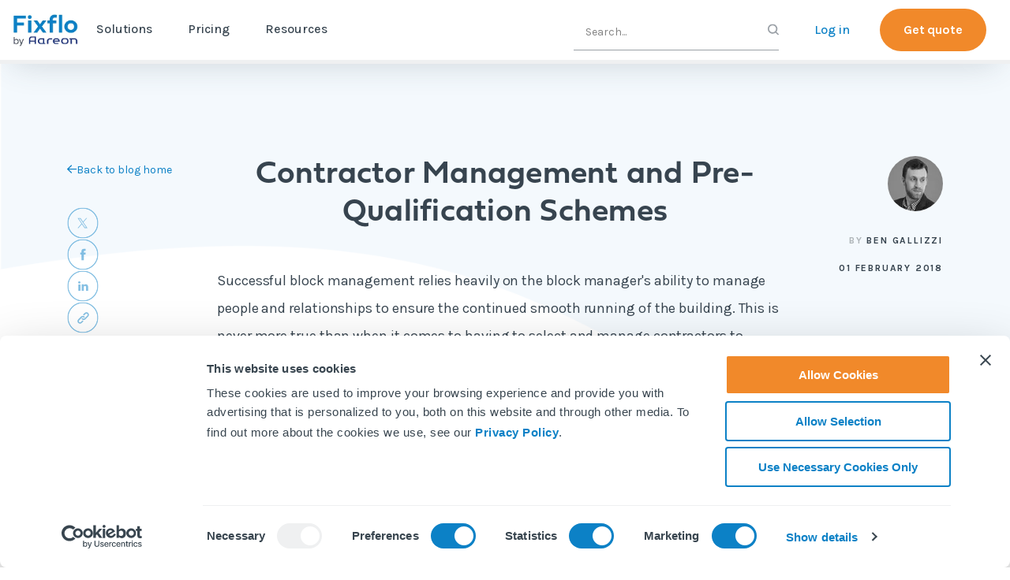

--- FILE ---
content_type: text/css
request_url: https://www.fixflo.com/hubfs/hub_generated/template_assets/1/127974651946/1768490550995/template_theme-overrides.min.css
body_size: 1408
content:
.content-wrapper{max-width:1120px}.content-wrapper--vertical-spacing,.dnd-section{padding:60px 15px}@media (max-width:477px){.content-wrapper--vertical-spacing,.dnd-section{padding:50px 15px}}.dnd-section>.row-fluid{max-width:1120px}body,html{background:#fff}main,main li,main p{color:#37444f;font-family:Karla,sans-serif;font-size:16px;font-style:normal;font-weight:400;letter-spacing:-.08px;text-decoration:none}main a{font-size:14px;letter-spacing:-.08px}main a,main a:focus,main a:hover{color:#0c81c6;outline:none}main a,main a:active,main a:focus,main a:hover{font-family:Karla,sans-serif;font-style:normal;font-weight:400;text-decoration:none}main a:active{color:rgba(12,129,198,0)}main blockquote{border-left-color:#0c81c6;color:#37444f;font-family:Karla,sans-serif;font-size:14px;font-style:normal;font-weight:400;text-decoration:none}footer .hd-footer section.hd-footer-section .link-heading h6{color:#37444f;font-family:Karla,sans-serif;font-size:16px;font-weight:700}footer .hd-footer section.hd-footer-section .ftr-quicklinks a{color:#0c81c6;font-family:Karla,sans-serif;font-size:16px}main h1{color:#37444f;font-family:fieldwork,Arial,"sans-serif";font-size:34px;font-weight:Geo DemiBold;font-weight:600;text-decoration:none;text-transform:none}main h2,main h3{color:#37444f;font-family:fieldwork,Arial,"sans-serif";font-size:22px;font-weight:600;text-decoration:none;text-transform:none}main h4{font-size:20px}main h4,main h5{color:#37444f;font-family:Karla,sans-serif;font-style:normal;font-weight:400;font-weight:700;text-decoration:none;text-transform:none}main h5{font-size:18px}main h6{color:#37444f;font-family:Karla,sans-serif;font-size:16px;font-style:normal;font-weight:400;font-weight:700;text-decoration:none;text-transform:none}main .hs_cos_wrapper_type_rich_text ul,main ul{padding-left:16px}main .hs_cos_wrapper_type_rich_text ul{list-style:none}main .hs_cos_wrapper_type_rich_text ul li:before{color:#0c81c6;content:"\2022";display:inline-block;font-size:16px;margin-left:-1em;width:1em}@media (min-width:767px){main,main a,main blockquote,main li,main p{font-size:16px}main h1{font-size:40px;font-weight:Geo DemiBold;font-weight:600}main h2{font-size:28px;font-weight:600}main h3{font-size:22px;font-weight:600}main h4{font-size:20px;font-weight:700}main h5{font-size:18px;font-weight:700}main h6{font-size:16px;font-weight:700}main .hs_cos_wrapper_type_rich_text ul li:before{font-size:15px}}@media (min-width:990px){main,main a,main blockquote,main li,main p{font-size:16px}main h1{font-size:40px;font-weight:Geo DemiBold;font-weight:600}main h2{font-size:28px;font-weight:600}main h3{font-size:22px;font-weight:600}main h4{font-size:20px;font-weight:700}main h5{font-size:18px;font-weight:700}main h6{font-weight:700}main .hs_cos_wrapper_type_rich_text ul li:before,main h6{font-size:16px}}.button,button{background:#f1892a;border:1px #f1892a;border-radius:30px;padding:15px 30px;transition:all .3s ease-in-out;width:auto}.button,.button .cta_button,button{font-size:16px;text-transform:none}.button,.button .cta_button,.button:focus,.button:hover,button,button:focus,button:hover{color:#fff;font-family:Karla,sans-serif;font-style:normal;font-weight:700;text-decoration:none}.button:focus,.button:hover,button:focus,button:hover{background:#ffa344;border-color:#ffa344}.button:focus .cta_button,.button:hover .cta_button{color:#fff}.button .cta_button:active,.button:active,button:active{background:#ffa344;border-color:#ffa344;font-family:Karla,sans-serif;font-style:normal;font-weight:700;text-decoration:none}.secondary-button{background:#0c81c6;border:1px #0c81c6;border-radius:30px;padding:15px 30px;width:auto}.secondary-button,.secondary-button .cta_button{color:#fff;font-family:Karla,sans-serif;font-size:16px;font-style:normal;font-weight:700;text-decoration:none;text-transform:none}.secondary-button:focus,.secondary-button:hover{background:#269be0;border-color:#269be0;color:#fff;font-family:Karla,sans-serif;font-style:normal;font-weight:700;text-decoration:none}.secondary-button:focus .cta_button,.secondary-button:hover .cta_button{color:#fff}.secondary-button .cta_button:active,.secondary-button:active{background:#269be0;border-color:#269be0;font-family:Karla,sans-serif;font-style:normal;font-weight:700;text-decoration:none}.tertiary-button{background:rgba(55,68,79,0);border:1px solid #0c81c6;border-radius:30px;padding:15px 30px;width:auto}.tertiary-button,.tertiary-button .cta_button{color:#0c81c6;font-family:Karla,sans-serif;font-size:16px;font-style:normal;font-weight:500;text-decoration:none;text-transform:none}.tertiary-button:focus,.tertiary-button:hover{background:rgba(55,68,79,0);border-color:#269be0;color:#269be0;font-family:Karla,sans-serif;font-style:normal;font-weight:500;text-decoration:none}.tertiary-button:focus .cta_button,.tertiary-button:hover .cta_button{color:#269be0}.tertiary-button .cta_button:active,.tertiary-button:active{background:rgba(55,68,79,0);border-color:#269be0;font-family:Karla,sans-serif;font-style:normal;font-weight:500;text-decoration:none}.quaternary-button{background:hsla(0,0%,100%,0);border:none;padding:0}.quaternary-button,.quaternary-button .cta_button{color:#0c81c6;font-family:Karla,sans-serif;font-size:16px;font-style:normal;font-weight:400;text-decoration:none;text-transform:none}.quaternary-button:focus,.quaternary-button:hover{background:hsla(0,0%,100%,0);color:#269be0;font-family:Karla,sans-serif;font-style:normal;font-weight:400;text-decoration:none}.quaternary-button:focus .cta_button,.quaternary-button:hover .cta_button{color:#269be0}.quaternary-button .cta_button:active,.quaternary-button:active{background:transparent;font-family:Karla,sans-serif;font-style:normal;font-weight:400;text-decoration:none}.quaternary-button:after{background:rgba(55,68,79,0);border-radius:100%;color:#0c81c6;content:"\f061";display:inline-block;font-family:Font Awesome\ 5 Pro;font-size:12px;font-weight:inherit;height:14px;line-height:14px;margin-left:8px;text-align:center;transition:all .3s ease-in-out;width:14px}.quinary-button{background:hsla(204,7%,71%,0);border:1px solid #969c9f;border-radius:30px;line-height:35px;padding:8px 12px;width:auto}.quinary-button,.quinary-button .cta_button{color:#afb5b9;font-family:Karla,sans-serif;font-size:12px;font-style:normal;font-weight:400;text-decoration:none;text-transform:uppercase}.quinary-button:focus,.quinary-button:hover{background:hsla(200,4%,61%,0);border-color:#969c9f;color:#969c9f;font-family:Karla,sans-serif;font-style:normal;font-weight:400;text-decoration:none}.quinary-button:focus .cta_button,.quinary-button:hover .cta_button{color:#969c9f}.quinary-button .cta_button:active,.quinary-button:active{background:hsla(200,4%,61%,0);border-color:#969c9f;font-family:Karla,sans-serif;font-style:normal;font-weight:400;text-decoration:none}@-moz-document url-prefix(){.quaternary-button:after{height:25px!important}}.quaternary-button:hover:after{background:rgba(55,68,79,0);color:#269be0}@media (min-width:768px){.button,button{font-size:18px;padding:15px 30px;width:auto}.button .cta_button{font-size:18px}.secondary-button{font-size:18px;padding:15px 30px;width:auto}.secondary-button .cta_button{font-size:18px}.tertiary-button{font-size:18px;padding:15px 30px;width:auto}.tertiary-button .cta_button{font-size:18px}.quaternary-button{font-size:16px;padding:0}.quaternary-button .cta_button{font-size:16px}.quinary-button{font-size:12px;padding:5px 20px;width:auto}.quinary-button .cta_button{font-size:12px}}.form-title,form{font-family:Karla,sans-serif;font-style:normal;font-weight:400;text-decoration:none}.form-title{color:#37444f;font-size:16px;font-weight:700;text-align:left;text-transform:none}form label,form label span{color:#37444f;font-size:14px;font-weight:700}form legend{color:#37444f}form .hs-error-msg,form .hs-error-msgs label{color:#ef4545;font-size:14px;font-weight:400}form .hs-input.invalid.error{border-color:#37444f}form input[type=date],form input[type=email],form input[type=file],form input[type=number],form input[type=password],form input[type=tel],form input[type=text],form select,form textarea{background-color:#fff;border:1px solid #afb5b9;border-radius:5px;color:#37444f;font-size:14px}::-webkit-input-placeholder{color:#37444f}::-moz-placeholder{color:#37444f}:-ms-input-placeholder{color:#37444f}::placeholder{color:#37444f}.hs-fieldtype-date .input .hs-dateinput:before{color:#37444f}.fn-date-picker td.is-selected .pika-button{background:#37444f}.fn-date-picker td .pika-button:hover{background-color:#37444f!important}.fn-date-picker td.is-today .pika-button,form .hs-form-required{color:#37444f}form .hs-richtext,form .hs-richtext p,form .legal-consent-container .hs-form-booleancheckbox-display>span,form .legal-consent-container .hs-form-booleancheckbox-display>span p{color:#37444f;font-family:Karla,sans-serif;font-size:11px;font-style:normal;font-weight:400;text-decoration:none;text-transform:none}form .hs-richtext a,form .hs-richtext p a{color:#0c81c6;font-family:Karla,sans-serif;font-size:11px;font-style:normal;font-weight:400;text-decoration:none;text-transform:none}form .hs-richtext a:hover,form .hs-richtext p a:hover{color:#6f43aa}form .hs-button,form input[type=submit]{background:#f1892a;border:1px solid #f1892a;border-radius:30px;color:#fff;font-family:Karla,sans-serif;font-size:16px;font-style:normal;font-weight:400;padding:15px 30px;text-decoration:none;text-transform:none;transition:all .3s ease-in-out;width:auto!important}form .hs-button:focus,form .hs-button:hover,form input[type=submit]:focus,form input[type=submit]:hover{background:#ffa344;border-color:#d77b1c;color:#fff;outline:none}form .hs-button:active,form input[type=submit]:active{background:#f1892a;border:1px solid #f1892a;color:#fff}.submitted-message,.submitted-message p{color:#37444f;font-family:Karla,sans-serif;font-size:16px;font-style:normal;font-weight:400;text-align:center;text-decoration:none;text-transform:none}@media (min-width:767px){.form-title{font-size:20px;font-weight:700;text-align:left}form label,form label span{font-size:16px;font-weight:700}form input[type=email],form input[type=number],form input[type=password],form input[type=tel],form input[type=text],form select,form textarea{font-size:16px}form .hs-richtext,form .hs-richtext a,form .hs-richtext p,form .hs-richtext p a,form .legal-consent-container .hs-form-booleancheckbox-display>span,form .legal-consent-container .hs-form-booleancheckbox-display>span p{font-size:12px}form .hs-button,form input[type=submit]{font-size:18px;padding:15px 30px}form .hs-error-msg,form .hs-error-msgs label{font-size:15px}.submitted-message,.submitted-message p{font-size:20px}}@media (min-width:990px){.form-title{font-size:25px;font-weight:700;text-align:left}form label,form label span{font-size:16px;font-weight:700}form input[type=email],form input[type=number],form input[type=password],form input[type=tel],form input[type=text],form select,form textarea{font-size:16px}form .hs-richtext,form .hs-richtext a,form .hs-richtext p,form .hs-richtext p a,form .legal-consent-container .hs-form-booleancheckbox-display>span,form .legal-consent-container .hs-form-booleancheckbox-display>span p{font-size:12px}form .hs-error-msg,form .hs-error-msgs label{font-size:16px}.submitted-message,.submitted-message p{font-size:25px}}.hd-modal .modal-content{background:#fff}.hd-modal .modal-header{border-bottom:0 solid #e9ecef;padding:7px 10px 5px 5px}.hd-modal .close{color:#1a2538;opacity:1}.hd-modal .close span{float:right;font-size:24px}.hd-modal button:focus,.hd-modal button:hover{background:transparent;border-color:transparent;outline:none}.hd-modal .modal-body{padding:0 16px 16px}.hd-modal .hs_recaptcha{float:none;width:100%}.hd-modal .actions{text-align:center}.hd-modal .meetings-iframe-container iframe{max-height:655px!important}@media (min-width:576px){.hd-modal .modal-dialog{max-width:650px}}table{background-color:#fff}table,td,th{border:1px solid #37444f}td,th{color:#37444f;padding:18px}thead th{background-color:#37444f;color:#fff}tfoot td{background-color:#fff;color:#37444f}

--- FILE ---
content_type: text/css
request_url: https://www.fixflo.com/hubfs/hub_generated/template_assets/1/128374613344/1768490552604/template_hd-navigation-menu.min.css
body_size: 1430
content:
header a,header input,header li,header p{font-family:Karla,"sans-serif"}header ::-webkit-input-placeholder{color:#828282!important;font-size:14px!important}header ::-moz-placeholder{color:#828282!important;font-size:14px!important}header :-ms-input-placeholder{color:#828282!important;font-size:14px!important}header ::-ms-input-placeholder{color:#828282!important;font-size:14px!important}header ::placeholder{color:#828282!important;font-size:14px!important}section.menu-section .mobile-menu .dropdown-menu-wrapper ul li a i.open-icon{display:block}section.menu-section .mobile-menu .dropdown-menu-wrapper ul li a i.close-icon,section.menu-section .mobile-menu .dropdown-menu-wrapper ul li a.active-mobile-links i.open-icon{display:none}section.menu-section .mobile-menu .dropdown-menu-wrapper ul li a.active-mobile-links i.close-icon{display:block}.menu-wrapper.desktop-menu .search-bar-wrapper{position:relative}.menu-wrapper .search-bar-wrapper .input-field{border:none;border-bottom:1px solid #9ba1a7;border-radius:0;font-family:Karla;font-size:14px;font-style:normal;font-weight:400;letter-spacing:-.07px;line-height:25px;outline:none;padding-bottom:10px;-webkit-transition:border-color .3s ease-in;-o-transition:border-color .3s ease-in;transition:border-color .3s ease-in}.menu-wrapper .search-bar-wrapper .input-field::placeholder{font-family:Karla;font-size:14px;font-style:normal;font-weight:400;letter-spacing:-.07px;line-height:25px}.menu-wrapper.desktop-menu .search-icon{bottom:0;height:15px;margin:auto;position:absolute;right:0;top:-9px;width:14px}.menu-wrapper.desktop-menu .menu-wrapper-inner{display:-webkit-box;display:-ms-flexbox;display:flex;-webkit-box-align:center;-ms-flex-align:center;align-items:center;grid-gap:12px}@media (min-width:1280px){.menu-wrapper.desktop-menu .menu-wrapper-inner{grid-gap:45px}}@media (min-width:1024px){.menu-wrapper .search-bar-wrapper .input-field{min-width:260px}}@media (min-width:768px){.menu-wrapper.desktop-menu .search-bar-wrapper{padding:0}}.menu-section{background-color:#fff;position:fixed;width:100%;z-index:1000000}@media (min-width:992px){.menu-section{-webkit-box-shadow:0 0 30px 0 rgba(55,68,79,.2);box-shadow:0 15px 40px -15px rgba(55,68,79,.2)}}section.menu-section form input{background-color:transparent;border-color:#0c81c6;color:#828282!important}.menu-wrapper.mobile-menu .dropdown-menu-wrapper .header-hat-search{margin-left:12px;margin-right:12px}.menu-wrapper.mobile-menu .dropdown-menu-wrapper .header-hat-search .hs-term__input{border:none;border-bottom:2px solid #0c81c6;border-radius:0;outline:none;padding:20px 0;-webkit-transition:border-color .3s ease-in;-o-transition:border-color .3s ease-in;transition:border-color .3s ease-in}.menu-wrapper.mobile-menu .dropdown-menu-wrapper .header-hat-search .search_btn{top:20px}.menu-wrapper.mobile-menu .dropdown-menu-wrapper .actions-wrapper{margin-left:12px;margin-right:12px}section.menu-section .stuck-body{height:100%;margin:0;overflow:hidden}section.menu-section .menu-wrapper{-webkit-box-pack:justify;-ms-flex-pack:justify;justify-content:space-between;-webkit-box-align:center;-ms-flex-align:center;align-items:center;margin:auto;max-width:1440px;padding:0 15px;z-index:100000}section.menu-section .menu-content{max-width:340px}section.menu-section button.search_btn{background-color:transparent;border-color:transparent;color:#9ba1a7;cursor:pointer;outline:none;padding:0;position:absolute;right:11px;top:7px}section.menu-section form{position:relative}section.menu-section .logo-wrapper img{max-width:84px;width:100%!important}section.menu-section ul{list-style:none;margin:0;padding:0}.menu-section a{text-decoration:none}.menu-section .mobile-menu .open-menu a{position:relative}.menu-section .mobile-menu .open-menu a i{color:#0c81c6;font-size:18px;position:absolute;right:20px;top:22px}section.menu-section li.main-menu-btn a{margin:0}section.menu-section .mobile-menu{display:block;padding:0;position:relative;z-index:1000000}section.menu-section .desktop-menu{display:none}section.menu-section .menu-btn{display:-webkit-box;display:-ms-flexbox;display:flex;height:24px;position:relative;width:43px;-webkit-box-pack:center;-ms-flex-pack:center;justify-content:center;-webkit-box-align:center;-ms-flex-align:center;align-items:center;cursor:pointer;-webkit-transition:all .2s ease-in-out;-o-transition:all .2s ease-in-out;transition:all .2s ease-in-out}section.menu-section .menu-btn__burger,section.menu-section .menu-btn__burger:after,section.menu-section .menu-btn__burger:before{background:#0c81c6;height:2px;-webkit-transition:all .2s ease-in-out;-o-transition:all .2s ease-in-out;transition:all .2s ease-in-out;width:18px}section.menu-section .menu-btn__burger:after,section.menu-section .menu-btn__burger:before{content:"";position:absolute}section.menu-section .menu-btn__burger:before{-webkit-transform:translateY(-5px);-ms-transform:translateY(-5px);transform:translateY(-5px)}section.menu-section .menu-btn__burger:after{-webkit-transform:translateY(5px);-ms-transform:translateY(5px);transform:translateY(5px)}section.menu-section .menu-btn.open .menu-btn__burger{background:transparent;-webkit-transform:translateX(-50px);-ms-transform:translateX(-50px);transform:translateX(-50px)}section.menu-section .menu-btn.open .menu-btn__burger:before{background:#0c81c6;-webkit-transform:rotate(45deg) translate(35px,-35px);-ms-transform:rotate(45deg) translate(35px,-35px);transform:rotate(45deg) translate(35px,-35px)}section.menu-section .menu-btn.open .menu-btn__burger:after{background:#0c81c6;-webkit-transform:rotate(-45deg) translate(35px,35px);-ms-transform:rotate(-45deg) translate(35px,35px);transform:rotate(-45deg) translate(35px,35px)}section.menu-section .mobile-menu .main-menu-wrapper{display:-webkit-box;display:-ms-flexbox;display:flex;-webkit-box-pack:justify;-ms-flex-pack:justify;justify-content:space-between;-webkit-box-align:center;-ms-flex-align:center;align-items:center;-webkit-box-shadow:0 0 30px 0 rgba(55,68,79,.2);box-shadow:0 0 30px 0 rgba(55,68,79,.2);padding:20px;position:relative;z-index:99}section.menu-section .mobile-menu .dropdown-menu-wrapper{-webkit-box-shadow:0 0 30px 0 rgba(55,68,79,.2);box-shadow:0 15px 40px -15px rgba(55,68,79,.2);display:none;height:calc(100vh - 70px);left:0;overflow:scroll;padding:1em 0;position:absolute;top:69px;width:100%}section.menu-section .mobile-menu .drop-down-menu.mobile-open{display:block}section.menu-section .mobile-menu .drop-down-menu{display:none}section.menu-section .mobile-menu .logo-wrapper{max-width:155px}.menu-section .mobile-menu .dropdown-menu-wrapper a{display:block}section.menu-section .mobile-menu .menu-main-menu ul li:last-child{border:none}section.menu-section .mobile-menu button.search_btn{right:15px;top:13px;width:auto}section.menu-section .mobile-menu li.main-menu-btn{border-width:0!important}section.menu-section .mobile-menu li.main-menu-btn a.btn{display:inline-block;padding:5px 20px;width:unset}section.menu-section .actions-wrapper .login-btn{text-align:right}section.menu-section .actions-wrapper{padding-bottom:25px;padding-top:25px}.menu-wrapper.mobile-menu .dropdown-menu-wrapper .open-menu .active-mobile-links{color:#0c81c6!important}.menu-wrapper.mobile-menu .dropdown-menu-wrapper .open-menu>a,section.menu-section .mobile-menu .menu-main-menu ul li{border-bottom:1px solid #eff0f1}.menu-wrapper.mobile-menu .drop-down-menu .menu-main-menu ul .hs-menu-item.hs-menu-depth-1,.menu-wrapper.mobile-menu .dropdown-menu-wrapper .open-menu:last-child>a,section.menu-section .mobile-menu .menu-main-menu ul li:last-child{border:none}.menu-wrapper.mobile-menu .dropdown-menu-wrapper .open-menu>a{padding:18px 14px}section.menu-section .mobile-menu .menu-main-menu ul li{padding:0 0 20px}section.menu-section .mobile-menu .menu-main-menu ul li:last-child{padding:0 0 10px}.menu-wrapper.mobile-menu .dropdown-menu-wrapper .drop-down-menu .meni-title{font-size:12px;letter-spacing:1.8px;padding-bottom:16px;padding-top:16px;text-transform:uppercase}.menu-wrapper.mobile-menu .dropdown-menu-wrapper .drop-down-menu .meni-title p{margin-bottom:0}.menu-wrapper.mobile-menu .header-hat-search form .hs-search-field__input{border-left:none;border-right:none;border-top:none;padding:18px 14px}@media (min-width:992px){.menu-section .mobile-menu .dropdown-menu-wrapper a{padding:1em}section.menu-section .mobile-menu{display:none}section.menu-section .desktop-menu,section.menu-section .main-menu-wrapper>ul{display:-webkit-box;display:-ms-flexbox;display:flex}section.menu-section .main-menu-wrapper>ul{-webkit-box-align:center;-ms-flex-align:center;align-items:center;-webkit-box-pack:end;-ms-flex-pack:end;-ms-flex-wrap:wrap;flex-wrap:wrap;justify-content:end}section.menu-section .main-menu-wrapper>ul li{padding:23px 22.5px}section.menu-section .main-menu-dropdown{display:none;left:0;margin:0 auto;min-height:430px;overflow:hidden;padding:40px 40px 80px;position:absolute;right:0;top:77.4px;width:100%;z-index:10000000}section.menu-section .drop-down-extention{background-color:transparent;height:38px}section.menu-section .meni-title{color:#37444f;font-family:Karla;font-size:12px;font-style:normal;font-weight:400;letter-spacing:1.8px;line-height:19px;position:relative;text-transform:uppercase;z-index:10000;-webkit-padding-start:20px;height:28px;margin-bottom:30px;padding-bottom:0;padding-inline-start:20px}section.menu-section .menu-main-menu{position:relative;z-index:10000}section.menu-section .menu-icon-list img{height:auto;margin-right:35px;max-height:30px;max-width:30px;width:100%}section.menu-section .menu-button{margin-top:40px}section.menu-section .main-menu-dropdown ul li{padding:4px 0}section.menu-section .main-menu-wrapper>ul li:hover>.main-menu-dropdown{display:block}section.menu-section .main-menu-wrapper a{font-size:15px}section.menu-section .main-menu-wrapper>ul li.main-menu-btn{padding:0 15px}}@media (min-width:1200px){section.menu-section .main-menu-wrapper a{font-size:16px}}section.menu-section .menu-wrapper.desktop-menu .main-menu-dropdown .row{margin:auto;max-width:1440px}.menu-link-description-wrapper ul{display:-ms-grid;display:grid;-ms-grid-columns:1fr;-webkit-column-gap:20px;-moz-column-gap:20px;column-gap:20px;grid-template-columns:1fr;row-gap:35px}.menu-wrapper.desktop-menu .main-menu-dropdown .menu-main-menu .hs-menu-wrapper ul li{margin:0;padding:0}.menu-wrapper.desktop-menu .main-menu-dropdown .menu-main-menu .hs-menu-wrapper ul li a{font-weight:600!important}.main-menu-dropdown .menu-link-description-wrapper li a,.menu-wrapper.desktop-menu .main-menu-dropdown .menu-main-menu .hs-menu-wrapper ul li a{display:block;-webkit-padding-start:20px;border-left:2px solid transparent;padding-inline-start:20px;-webkit-transition:all .3s ease-in;-o-transition:all .3s ease-in;transition:all .3s ease-in}.main-menu-dropdown .menu-link-description-wrapper li,.menu-wrapper.desktop-menu .main-menu-dropdown .menu-main-menu .hs-menu-wrapper ul li,.menu-wrapper.desktop-menu li.login-btn-wrapper,.menu-wrapper.desktop-menu li.login-btn-wrapper:hover,.menu-wrapper.desktop-menu li.main-menu-btn,.menu-wrapper.desktop-menu li.main-menu-btn:hover,.menu-wrapper.desktop-menu li.search-bar-wrapper,.menu-wrapper.desktop-menu li.search-bar-wrapper:hover{border-bottom:none!important}.menu-wrapper.desktop-menu .main-menu-dropdown .row [class*=col-]{padding-left:48px;padding-right:48px}.menu-wrapper.desktop-menu .main-menu-dropdown .row [class*=col-]:has(.menu-main-menu):before{background:#fff;content:"";display:block;height:100%;left:0;position:absolute;top:0;width:200%}.menu-wrapper.desktop-menu .main-menu-dropdown .row [class*=col-]:has(.menu-main-menu){background:#fff;margin-bottom:-80px;margin-top:-78px;padding-bottom:51px;padding-left:40px;padding-top:78px}

--- FILE ---
content_type: text/css
request_url: https://www.fixflo.com/hubfs/hub_generated/module_assets/1/135746729238/1742691424057/module_hd-progress-bar.min.css
body_size: -710
content:
.hd-progress-bar{width:100%;z-index:999}.hd-progress-bar .hd-progress{height:100%;width:0}.hd-progress-bar .fixed-progress-bar{left:0;position:fixed;right:0;top:0}

--- FILE ---
content_type: text/css
request_url: https://www.fixflo.com/hubfs/hub_generated/module_assets/1/135755834892/1742691425394/module_hd-post-social-sharing.min.css
body_size: -500
content:
.post-social-sharing .back-to-blog{align-items:center;display:flex;font-size:14px;gap:10px}.post-social-sharing .back-to-blog:before{content:"\f060";font-family:"Font Awesome\ 5 Pro";font-size:14px;font-weight:400}.post-social-sharing .sharing-wrapper{align-items:flex-start;display:flex;gap:16px;margin-top:30px}@media (max-width:575px){.mobile-only .post-social-sharing{display:flex;flex-direction:column-reverse}.mobile-only .post-social-sharing .back-to-blog{justify-content:center;margin-bottom:22px}.mobile-only .post-social-sharing .sharing-wrapper{justify-content:center;margin-bottom:20px;margin-top:0}}@media(min-width:992px){.post-social-sharing .sharing-wrapper{flex-direction:column;justify-content:center}}

--- FILE ---
content_type: text/css
request_url: https://www.fixflo.com/hubfs/hub_generated/module_assets/1/135758912082/1742691426364/module_hd-author-column.min.css
body_size: -552
content:
.author-column{margin:30px 0}.author-column .author-avatar{display:block;margin-bottom:20px;margin-right:auto}.author-column h4,.author-column h4 a{font-size:12px;letter-spacing:1.8px;text-align:left;text-transform:uppercase}.author-name,.author-name:hover,.post-pub-date,.post-pub-date:hover{font-weight:700}@media(min-width:576px){.author-column{margin:0}.author-column .author-avatar{margin-left:auto;margin-right:unset}.author-column h4,.author-column h4 a{text-align:right}}@media (max-width:575px){.mobile-only .author-column img{margin:0 auto}.mobile-only .author-info,.mobile-only .post-pub-date{text-align:center}}

--- FILE ---
content_type: text/css
request_url: https://www.fixflo.com/hubfs/hub_generated/template_assets/1/132395700870/1768490556001/template_hd-resource-centre-listing.min.css
body_size: 596
content:
.hd-db-featured--item-card__topics .author-section{align-items:center;display:flex;grid-gap:10px}.hd-db-featured--item-card__topics .author-section .author-avatar{border-radius:100%;height:40px;object-fit:contain;width:40px}.hd-db-featured--item-card__topics .author-section label{margin:0;text-transform:uppercase}.hd-db-featured--item-card__topics .author-section .by-text{color:#afb5b9;display:inline-block;margin-right:6px}.hd-rc-slider .slick-slide{margin:0 16px}.hd-rc-slider{transition:opacity .4s ease-in-out}.hd-db-list__wrapper .quaternary-button{padding:0!important}.hd-db-list__wrapper .hd-rc-slider .slick-dots li button:before{color:var(--col-secondary)}.hd-db-list__wrapper .hd-rc-slider .slick-arrow.slick-disabled{cursor:not-allowed;opacity:.5;pointer-events:none}.hd-db-list__wrapper .hd-rc-slider .slick-next:before,.hd-db-list__wrapper .hd-rc-slider .slick-prev:before{border-radius:100%;color:#fff;display:block;font-size:18px;font-weight:500;height:41px;opacity:1;padding:12px;position:relative;width:41px}.hd-db-list__wrapper .hd-rc-slider .slick-next:focus:before,.hd-db-list__wrapper .hd-rc-slider .slick-next:hover:before,.hd-db-list__wrapper .hd-rc-slider .slick-prev:focus:before,.hd-db-list__wrapper .hd-rc-slider .slick-prev:hover:before{box-shadow:0 0 30px 0 rgba(55,68,79,.2)}.hd-db-list__wrapper .hd-rc-slider .slick-next:before{left:20px}.hd-db-list__wrapper .hd-rc-slider .slick-prev:before{left:-20px}@media (min-width:1600px){.hd-db-list__wrapper .hd-rc-slider .slick-next:before{left:45px}.hd-db-list__wrapper .hd-rc-slider .slick-prev:before{left:-50px}}.hd-db-list__wrapper .hd-rc-slider .slick-arrow{background-color:var(--col-secondary);border:none;height:40px;outline:none;width:40px}.hd-db-list__wrapper .hd-rc-slider .slick-arrow:active,.hd-db-list__wrapper .hd-rc-slider .slick-arrow:focus,.hd-db-list__wrapper .hd-rc-slider .slick-arrow:hover{border-radius:100%}.hd-db-list__wrapper .filters-wrapper{display:-webkit-box;display:-ms-flexbox;display:flex;-webkit-box-align:start;-ms-flex-align:start;align-items:flex-start;gap:30px;-webkit-box-orient:vertical;-webkit-box-direction:normal;-ms-flex-direction:column;flex-direction:column}.hd-db-list__wrapper .filters-wrapper .filter-dd__wrapper{position:relative;width:100%}.hd-db-list__wrapper .filters-wrapper .filter-dd__wrapper .icon{bottom:0;height:28px;margin:auto;pointer-events:none;position:absolute;right:40px;top:0}.hd-db-list__wrapper .filters-wrapper .filter-dd__wrapper .icon svg{color:var(--col-secondary)}.hd-db-list__wrapper .filters-wrapper .filter-dd{-webkit-appearance:none;-moz-appearance:none;background:#fff;border:2px solid var(--col-secondary);border-radius:16px;color:#595959;cursor:pointer;font-size:18px;font-style:normal;font-weight:400;line-height:normal;padding:19px;text-indent:1px;-o-text-overflow:"";text-overflow:"";width:100%}.hd-db-list__wrapper .filters-wrapper .filter-clear{background:none;border:none;color:var(--col-secondary);font-size:18px;font-style:normal;font-weight:900;line-height:32px;margin:0;padding:14px}.hd-db-list__wrapper .filters-wrapper .filter-clear:active,.hd-db-list__wrapper .filters-wrapper .filter-clear:focus,.hd-db-list__wrapper .filters-wrapper .filter-clear:hover{background:none;border:none}.hd-db-list--item-card{overflow:hidden}.hd-db-list--item-card__image-wrapper{display:block;overflow:hidden;position:relative}.hd-db-list--item-card__image-wrapper .hd-db-list--item-card__image{display:block;-o-object-fit:cover;object-fit:cover;width:100%}.hd-db-list--item-card .hd-db-list__type{border-top-right-radius:12px;bottom:0;color:var(--col-royal-blue);font-size:18.972px;font-style:normal;font-weight:900;left:0;line-height:31.953px;padding:10px 20px;position:absolute}.hd-db-list--item-card .hd-db-list--item-card__content-wrapper{grid-gap:10px}.hd-db-list--item-card .hd-db-list--item-card__content-wrapper,.hd-db-list--item-card .hd-db-list--item-card__content-wrapper .inner{display:-webkit-box;display:-ms-flexbox;display:flex;-webkit-box-orient:vertical;-webkit-box-direction:normal;-ms-flex-flow:column;flex-flow:column}.hd-db-list--item-card .hd-db-list--item-card__content-wrapper .inner{grid-gap:18px}.hd-db-list--item-card .hd-db-list--item-card__topics{color:var(--col-secondary);display:-webkit-box;display:-ms-flexbox;display:flex;grid-gap:3px;-ms-flex-wrap:wrap;flex-wrap:wrap}.hd-db-list--item-card .hd-db-list--item-card__topics span:last-child{display:none}.hd-db-list--item-card .hd-db-list--item-card__topics span{font-weight:800}.hd-db-list--item-card .hd-db-list--item-card__topics .hd-db-list--item-card__topic{color:inherit;font-size:18px;font-style:normal;font-weight:800;text-transform:uppercase}.hd-db-list--item-card .hd-db-list--item-card__read-time{color:#101e39;font-size:16px;font-style:normal;font-weight:400;margin:0}.hd-db-list--item-card .hd-db-list--item-card__title{font-style:normal;font-weight:900;margin:0}.hd-db-list--item-card .hd-db-list--item-card__description{color:#101e39;font-size:16px;font-style:normal;font-weight:400;margin:0;min-height:100px}.hd-db-list--item-card .hd-db-list--item-card__cta{color:var(--col-secondary);display:-webkit-box;display:-ms-flexbox;display:flex;gap:14px;-webkit-box-align:center;-ms-flex-align:center;align-items:center}.hd-db-list--item-card .hd-db-list--item-card__cta span{font-size:18px;font-weight:800}@media (min-width:925px){.hd-db-list__wrapper .filters-wrapper .filter-dd__wrapper{width:unset}.hd-db-list__wrapper .filters-wrapper{-webkit-box-align:center;-ms-flex-align:center;align-items:center;-webkit-box-orient:initial;-webkit-box-direction:initial;-ms-flex-direction:initial;flex-direction:row}.hd-db-list__wrapper .filters-wrapper .filter-dd{max-width:288px;min-width:288px}}.fade-enter,.fade-leave-to{opacity:0}.fade-enter-to,.fade-leave{opacity:.2}.hd-rc-slider--item{transition:opacity .2s ease-in-out}@media (max-width:900px){.hd-db-list__wrapper .hd-rc-slider .slick-next:focus:before,.hd-db-list__wrapper .hd-rc-slider .slick-next:hover:before,.hd-db-list__wrapper .hd-rc-slider .slick-prev:focus:before,.hd-db-list__wrapper .hd-rc-slider .slick-prev:hover:before{box-shadow:none!important}}

--- FILE ---
content_type: text/css
request_url: https://www.fixflo.com/hubfs/hub_generated/module_assets/1/138932945984/1742691437660/module_hd-rich-text-form-global.min.css
body_size: -745
content:
.hs-input{padding-bottom:8px!important;padding-top:8px!important}input[type=submit]{padding:15px 30px!important}

--- FILE ---
content_type: text/css
request_url: https://www.fixflo.com/hubfs/hub_generated/template_assets/1/131183244451/1768490552506/template_hd-footer.min.css
body_size: 728
content:
.footer-wrapper{background-repeat:no-repeat;background-size:100%;position:relative;z-index:9990}.ftr-main-text{margin-bottom:20px}.footer-wrapper{padding-top:60px}section.hd-footer-section .ftr-logo{margin-bottom:42px;max-width:182px}section.hd-footer-section .footer-top .ftr-main-text *{font-family:fieldwork,sans-serif;font-size:24px;font-weight:600;line-height:30px}section.hd-footer-section .ftr-form{margin:0 0 48px}section.hd-footer-section .ftr-form form{display:block;position:relative}section.hd-footer-section .ftr-form .hs-email{width:100%}section.hd-footer-section .ftr-form .hs-email input{padding:16px 12px}section.hd-footer-section .ftr-form .hs-submit{height:30px;position:absolute;right:12px;top:16px;width:30px}section.hd-footer-section .ftr-form .hs-submit .actions{height:30px;position:relative}section.hd-footer-section .ftr-form .hs-button{background-color:#2ea3f2;background-image:url(https://22784540.fs1.hubspotusercontent-na1.net/hubfs/22784540/HD%20Assets/images/icons/ico-send-icon.svg);background-position:50%;background-repeat:no-repeat;background-size:14px 14px;border:none;border-radius:100px;height:30px;margin-top:0;padding:8px;position:absolute;right:0;text-indent:-9999px;top:-6px;-webkit-transition:background-color .3s ease-in;-o-transition:background-color .3s ease-in;transition:background-color .3s ease-in;width:30px}section.hd-footer-section .ftr-form .hs-submit .actions:focus .hs-button,section.hd-footer-section .ftr-form .hs-submit .actions:hover .hs-button{background-color:#303b4d;-webkit-transition:background-color .3s ease-in;-o-transition:background-color .3s ease-in;transition:background-color .3s ease-in}section.hd-footer-section .ftr-form .submitted-message{color:#2ea3f2;text-align:left}section.hd-footer-section .ftr-quicklinks ul{list-style:none;margin:0;padding:0}section.hd-footer-section .ftr-quicklinks a{display:block;padding:7px 0}section.hd-footer-section .ftr-quicklinks a:focus,section.hd-footer-section .ftr-quicklinks a:hover{color:#2ea3f2;text-decoration:none}section.hd-footer-section .footer-bottom{padding:24px 9px}section.hd-footer-section .copyright-text{color:#fff;display:block;font-family:Karla;font-size:16px;font-style:normal;font-weight:400;letter-spacing:-.5px;line-height:28px}section.hd-footer-section .button{font-size:16px}section.hd-footer-section .middle-text{font-family:Karla,sans-serif;font-size:12px;font-style:normal;font-weight:400;letter-spacing:-.06px}section.hd-footer-section .ftr-social{display:-webkit-box;display:-ms-flexbox;display:flex;-webkit-box-align:center;-ms-flex-align:center;align-items:center}section.hd-footer-section .social-text{color:#fff;display:block;font-size:16px;line-height:1.2;margin-right:12px}section.hd-footer-section .ftr-social-links{display:-webkit-box;display:-ms-flexbox;display:flex;list-style:none;margin:0;padding:0}section.hd-footer-section .ftr-social-links li:first-child a{padding-left:0}section.hd-footer-section .ftr-social-links a{display:block;line-height:1;padding:0 14px}section.hd-footer-section .ftr-social-links svg{display:block;fill:#fff;height:16px;width:16px}section.hd-footer-section .footer-top .container{border-bottom:1px solid #d6dadc;padding-bottom:25px}section.hd-footer-section .footer-bottom .footer-links{display:-webkit-box;display:-ms-flexbox;display:flex;grid-gap:12px}section.hd-footer-section .footer-bottom .footer-links .link{color:#0c81c6;font-family:Karla,sans-serif;font-size:16px;font-style:normal;font-weight:400;line-height:30px;text-decoration:none}@media (max-width:912px){section.hd-footer-section .ftr-quicklinks .link-heading{border-bottom:1px solid #eff0f1;display:-webkit-box;display:-ms-flexbox;display:flex;padding:18px 0;-webkit-box-align:center;-ms-flex-align:center;align-items:center;-webkit-box-pack:justify;-ms-flex-pack:justify;justify-content:space-between}section.hd-footer-section .ftr-quicklinks .link-heading h6{margin:0}section.hd-footer-section .ftr-quicklinks .ui-state-default.link-heading .close-icon,section.hd-footer-section .ftr-quicklinks .ui-state-default.link-heading .open-icon{color:#0c81c6;display:none}section.hd-footer-section .ftr-quicklinks .ui-accordion-header-collapsed.link-heading .close-icon,section.hd-footer-section .ftr-quicklinks .ui-state-active.link-heading .open-icon{display:block!important}}@media (min-width:912px){.ftr-main-text{margin-bottom:32px}section.hd-footer-section .ftr-quicklinks .link-heading .close-icon,section.hd-footer-section .ftr-quicklinks .link-heading .open-icon{display:none}section.hd-footer-section .ftr-quicklinks{padding:0 0 48px}section.hd-footer-section .ftr-social-links svg{height:24px;width:24px}section.hd-footer-section .ftr-button{margin-top:40px}.footer-wrapper{padding-top:180px}section.hd-footer-section .footer-top .container{padding-bottom:70px}section.hd-footer-section .footer-bottom>.container>.row{-webkit-box-align:center;-ms-flex-align:center;align-items:center}section.hd-footer-section .copyright-text{margin-bottom:0}section.hd-footer-section .ftr-social-links li:last-child a{padding-right:0}}@media (min-width:992px){section.hd-footer-section .ftr-quicklinks{margin-top:90px;padding:0}section.hd-footer-section .footer-bottom>.container,section.hd-footer-section .footer-top>.container{max-width:970px}}@media (max-width:992px){section.hd-footer-section .ftr-social{-webkit-box-pack:end;-ms-flex-pack:end;justify-content:flex-end}section.hd-footer-section .footer-top .ftr-button a.btn{padding:5px 20px;width:auto}section.hd-footer-section .footer-top .ftr-main-text br{display:none}}@media (max-width:500px){section.hd-footer-section .footer-bottom .footer-links{-webkit-box-pack:justify;-ms-flex-pack:justify;justify-content:space-between;margin-bottom:18px;padding:0}section.hd-footer-section .footer-bottom .copyright-text{border-top:1px solid #eff0f1;padding-top:18px}section.hd-footer-section .footer-bottom,section.hd-footer-section .footer-top{padding-left:16px;padding-right:16px}section.hd-footer-section .footer-top [class*=col-]{padding:0}}@media (min-width:1200px){section.hd-footer-section .footer-top{padding-left:0;padding-right:0}section.hd-footer-section .footer-bottom>.container,section.hd-footer-section .footer-top>.container{max-width:1436px}}@media (min-width:1900px){section.hd-footer-section .footer-top{padding-left:0;padding-right:0}section.hd-footer-section .footer-bottom>.container,section.hd-footer-section .footer-top>.container{max-width:1440px}}

--- FILE ---
content_type: text/css
request_url: https://ka-p.fontawesome.com/releases/v6.1.2/css/pro-v4-font-face.min.css?token=b19c4821ba
body_size: 1835
content:
/*!
 * Font Awesome Pro 6.1.2 by @fontawesome - https://fontawesome.com
 * License - https://fontawesome.com/license (Commercial License)
 * Copyright 2022 Fonticons, Inc.
 */@font-face{font-family:"FontAwesome";font-display:block;src:url(../webfonts/pro-fa-solid-900-c238fb.woff2) format("woff2"),url(../webfonts/pro-fa-solid-900-c238fb.ttf) format("truetype");unicode-range:u+f000,u+f002,u+f00e,u+f010,u+f076,u+f0f4,u+f222-f224,u+f227,u+f229-f22c,u+f249,u+f276,u+f279}@font-face{font-family:"FontAwesome";font-display:block;src:url(../webfonts/pro-fa-solid-900-d5bbe9.woff2) format("woff2"),url(../webfonts/pro-fa-solid-900-d5bbe9.ttf) format("truetype");unicode-range:u+f001,u+f004-f005,u+f007,u+f00c,u+f011-f012,u+f015,u+f019,u+f023-f024,u+f02c-f02d,u+f02f-f031,u+f03a,u+f03d,u+f040,u+f04a-f04e,u+f060-f064,u+f067-f068,u+f06b-f06d,u+f072,u+f075,u+f077,u+f07b,u+f084,u+f091,u+f093,u+f095,u+f0ad,u+f0b0,u+f0c0-f0c2,u+f0c8-f0c9,u+f0cc,u+f0ce,u+f0d1,u+f0d7,u+f0dc,u+f0e0,u+f0e8,u+f0f3,u+f106,u+f108-f109,u+f10e,u+f110-f111,u+f11e,u+f121,u+f128-f12a,u+f132,u+f135,u+f145,u+f15b,u+f188,u+f1ab,u+f1ad,u+f1bb,u+f1c0,u+f1d8,u+f1e4,u+f1eb,u+f205,u+f217,u+f21a,u+f21c-f21d,u+f233,u+f238,u+f251,u+f283,u+f292,u+f29e,u+f2a0,u+f2a7,u+f2bb,u+f2cc,u+f2db}@font-face{font-family:"FontAwesome";font-display:block;src:url(../webfonts/pro-fa-solid-900-e41116.woff2) format("woff2"),url(../webfonts/pro-fa-solid-900-e41116.ttf) format("truetype");unicode-range:u+f008,u+f018,u+f01c,u+f025,u+f02a,u+f02e,u+f05b,u+f078,u+f086,u+f09c,u+f0a3,u+f0b1,u+f0c6,u+f0e7,u+f112,u+f126,u+f12c-f12e,u+f130-f131,u+f13d,u+f140,u+f155,u+f164,u+f1ae,u+f1b2,u+f1b8,u+f1ce,u+f1dc,u+f1e5-f1e6,u+f1ec,u+f21b,u+f22d,u+f234,u+f246,u+f275,u+f295,u+f2cd}@font-face{font-family:"FontAwesome";font-display:block;src:url(../webfonts/pro-fa-solid-900-f064f7.woff2) format("woff2"),url(../webfonts/pro-fa-solid-900-f064f7.ttf) format("truetype");unicode-range:u+f009-f00b,u+f02b,u+f034-f035,u+f071,u+f08d,u+f0db,u+f0f2,u+f0f9-f0fa,u+f120,u+f12b,u+f165,u+f1ba,u+f204,u+f225,u+f239,u+f25c,u+f2c7-f2cb}@font-face{font-family:"FontAwesome";font-display:block;src:url(../webfonts/pro-fa-solid-900-b1cf62.woff2) format("woff2"),url(../webfonts/pro-fa-solid-900-b1cf62.ttf) format("truetype");unicode-range:u+f00d,u+f026-f028,u+f0cd,u+f0e9,u+f0f0,u+f0f5,u+f157,u+f159,u+f193,u+f221,u+f226,u+f228,u+f235,u+f26c,u+f29a,u+f2d1}@font-face{font-family:"FontAwesome";font-display:block;src:url(../webfonts/pro-fa-solid-900-910f33.woff2) format("woff2"),url(../webfonts/pro-fa-solid-900-910f33.ttf) format("truetype");unicode-range:u+f013,u+f050-f051,u+f085,u+f0e3,u+f11b,u+f19d,u+f21e,u+f2a3}@font-face{font-family:"FontAwesome";font-display:block;src:url(../webfonts/pro-fa-solid-900-c046b6.woff2) format("woff2"),url(../webfonts/pro-fa-solid-900-c046b6.ttf) format("truetype");unicode-range:u+f01e,u+f021,u+f036-f039,u+f048-f049,u+f05e,u+f069,u+f0e2,u+f100-f105,u+f107,u+f15d,u+f162,u+f1fa,u+f245,u+f290,u+f2b9}@font-face{font-family:"FontAwesome";font-display:block;src:url(../webfonts/pro-fa-solid-900-aa90b0.woff2) format("woff2"),url(../webfonts/pro-fa-solid-900-aa90b0.ttf) format("truetype");unicode-range:u+f029,u+f045,u+f074,u+f079,u+f09e,u+f0c4,u+f10d,u+f122,u+f14d,u+f158,u+f197,u+f1e0,u+f20b,u+f24e}@font-face{font-family:"FontAwesome";font-display:block;src:url(../webfonts/pro-fa-solid-900-792d0c.woff2) format("woff2"),url(../webfonts/pro-fa-solid-900-792d0c.ttf) format("truetype");unicode-range:u+f032,u+f0a1,u+f0fc,u+f187,u+f19c,u+f1e2,u+f1f6,u+f206-f207,u+f236,u+f240-f244,u+f291,u+f2a1}@font-face{font-family:"FontAwesome";font-display:block;src:url(../webfonts/pro-fa-solid-900-25ee0f.woff2) format("woff2"),url(../webfonts/pro-fa-solid-900-25ee0f.ttf) format("truetype");unicode-range:u+f033,u+f03c,u+f0ca-f0cb,u+f0fb,u+f124,u+f127,u+f1cd,u+f250,u+f252-f254,u+f2c2}@font-face{font-family:"FontAwesome";font-display:block;src:url(../webfonts/pro-fa-solid-900-cbbfb4.woff2) format("woff2"),url(../webfonts/pro-fa-solid-900-cbbfb4.ttf) format("truetype");unicode-range:u+f03b,u+f0ea,u+f182-f183,u+f1b0,u+f1dd,u+f1fc,u+f29d,u+f2ce}@font-face{font-family:"FontAwesome";font-display:block;src:url(../webfonts/pro-fa-solid-900-3eb023.woff2) format("woff2"),url(../webfonts/pro-fa-solid-900-3eb023.ttf) format("truetype");unicode-range:u+f042,u+f055-f057,u+f059-f05a,u+f06a,u+f0ed-f0ee,u+f144,u+f1da,u+f28b,u+f28d,u+f2bd}@font-face{font-family:"FontAwesome";font-display:block;src:url(../webfonts/pro-fa-solid-900-b1cb49.woff2) format("woff2"),url(../webfonts/pro-fa-solid-900-b1cb49.ttf) format("truetype");unicode-range:u+f043,u+f052,u+f125,u+f141-f142,u+f153,u+f1b3,u+f1fb,u+f2a2,u+f2a4,u+f2a8,u+f2b6}@font-face{font-family:"FontAwesome";font-display:block;src:url(../webfonts/pro-fa-solid-900-16f2f9.woff2) format("woff2"),url(../webfonts/pro-fa-solid-900-16f2f9.ttf) format("truetype");unicode-range:u+f053-f054,u+f058,u+f073,u+f07a,u+f083,u+f0a8-f0ab,u+f0d8-f0da,u+f137-f13a,u+f1b9,u+f1fd-f1fe,u+f200-f201,u+f218}@font-face{font-family:"FontAwesome";font-display:block;src:url(../webfonts/pro-fa-solid-900-493f48.woff2) format("woff2"),url(../webfonts/pro-fa-solid-900-493f48.ttf) format("truetype");unicode-range:u+f07c,u+f0c3,u+f134,u+f15c,u+f1ac}@font-face{font-family:"FontAwesome";font-display:block;src:url(../webfonts/pro-fa-solid-900-9d9a2c.woff2) format("woff2"),url(../webfonts/pro-fa-solid-900-9d9a2c.ttf) format("truetype");unicode-range:u+f089,u+f098,u+f0dd-f0de,u+f0f1,u+f0fd-f0fe,u+f143,u+f146,u+f14a-f14b,u+f154,u+f199,u+f1b1,u+f1de,u+f1e1,u+f277,u+f2d3}@font-face{font-family:"FontAwesome";font-display:block;src:url(../webfonts/pro-fa-brands-400-56ba33.woff2) format("woff2"),url(../webfonts/pro-fa-brands-400-56ba33.ttf) format("truetype");unicode-range:u+f081-f082,u+f092,u+f0d3-f0d4,u+f136,u+f166,u+f168-f169,u+f173-f174,u+f181,u+f189-f18b,u+f18d,u+f194,u+f198,u+f19e,u+f1a1-f1a4,u+f1a7-f1a8,u+f1b5-f1b7,u+f1ca,u+f1d0,u+f1d2,u+f1d5-f1d7,u+f1e7,u+f1e9,u+f203,u+f215-f216,u+f231,u+f237,u+f23b-f23d,u+f263-f264,u+f266-f267,u+f26a,u+f27d,u+f281,u+f285,u+f287,u+f289-f28a,u+f297-f298,u+f2a9-f2ae,u+f2b1-f2b2,u+f2c4,u+f2d9-f2da,u+f2dd-f2de}@font-face{font-family:"FontAwesome";font-display:block;src:url(../webfonts/pro-fa-brands-400-f6b769.woff2) format("woff2"),url(../webfonts/pro-fa-brands-400-f6b769.ttf) format("truetype");unicode-range:u+f08c,u+f099,u+f09b,u+f0d2,u+f13b,u+f167,u+f16a-f16d,u+f179-f17c,u+f17e,u+f18c,u+f19a-f19b,u+f1a0,u+f1b4,u+f1bc,u+f1be,u+f1e8,u+f1ed,u+f1f0-f1f1,u+f20e,u+f210,u+f213-f214,u+f230,u+f232,u+f23a,u+f26b,u+f270,u+f288,u+f299,u+f29b,u+f2a6,u+f2b0,u+f2c5-f2c6,u+f2e0}@font-face{font-family:"FontAwesome";font-display:block;src:url(../webfonts/pro-fa-brands-400-bbafe9.woff2) format("woff2"),url(../webfonts/pro-fa-brands-400-bbafe9.ttf) format("truetype");unicode-range:u+f0d5,u+f0e1,u+f113,u+f13c,u+f15a,u+f16e,u+f170-f172,u+f17d,u+f180,u+f184,u+f1a5-f1a6,u+f1a9-f1aa,u+f1bd,u+f1cb-f1cc,u+f1d1,u+f1d3-f1d4,u+f1ee,u+f1f2-f1f5,u+f202,u+f208-f209,u+f20d,u+f211-f212,u+f23e,u+f24b-f24c,u+f25e,u+f260-f261,u+f265,u+f268-f269,u+f26d-f26e,u+f27c,u+f27e,u+f280,u+f282,u+f284,u+f286,u+f293-f294,u+f296,u+f2a5,u+f2b3-f2b4,u+f2b8,u+f2d5-f2d8}@font-face{font-family:"FontAwesome";font-display:block;src:url(../webfonts/pro-fa-regular-400-d5bbe9.woff2) format("woff2"),url(../webfonts/pro-fa-regular-400-d5bbe9.ttf) format("truetype");unicode-range:u+f003,u+f006,u+f016-f017,u+f03e,u+f08a,u+f096,u+f09d,u+f0a2,u+f0a6,u+f0c5,u+f0e5,u+f0f7,u+f10c,u+f114,u+f11d,u+f133,u+f14e,u+f186,u+f1c2-f1c3,u+f1d9,u+f1db,u+f1ea,u+f20a,u+f25d,u+f2bc,u+f2c0}@font-face{font-family:"FontAwesome";font-display:block;src:url(../webfonts/pro-fa-regular-400-f064f7.woff2) format("woff2"),url(../webfonts/pro-fa-regular-400-f064f7.ttf) format("truetype");unicode-range:u+f014,u+f088,u+f185}@font-face{font-family:"FontAwesome";font-display:block;src:url(../webfonts/pro-fa-regular-400-3eb023.woff2) format("woff2"),url(../webfonts/pro-fa-regular-400-3eb023.ttf) format("truetype");unicode-range:u+f01a-f01b,u+f01d,u+f05c,u+f18e,u+f190,u+f192,u+f27b,u+f28c,u+f28e,u+f29c,u+f2be}@font-face{font-family:"FontAwesome";font-display:block;src:url(../webfonts/pro-fa-regular-400-aa90b0.woff2) format("woff2"),url(../webfonts/pro-fa-regular-400-aa90b0.ttf) format("truetype");unicode-range:u+f022,u+f2d4}@font-face{font-family:"FontAwesome";font-display:block;src:url(../webfonts/pro-fa-regular-400-cbbfb4.woff2) format("woff2"),url(../webfonts/pro-fa-regular-400-cbbfb4.ttf) format("truetype");unicode-range:u+f044}@font-face{font-family:"FontAwesome";font-display:block;src:url(../webfonts/pro-fa-regular-400-9d9a2c.woff2) format("woff2"),url(../webfonts/pro-fa-regular-400-9d9a2c.ttf) format("truetype");unicode-range:u+f046,u+f147,u+f150-f152,u+f191,u+f196,u+f2dc}@font-face{font-family:"FontAwesome";font-display:block;src:url(../webfonts/pro-fa-regular-400-16f2f9.woff2) format("woff2"),url(../webfonts/pro-fa-regular-400-16f2f9.ttf) format("truetype");unicode-range:u+f05d,u+f271-f274}@font-face{font-family:"FontAwesome";font-display:block;src:url(../webfonts/pro-fa-regular-400-e41116.woff2) format("woff2"),url(../webfonts/pro-fa-regular-400-e41116.ttf) format("truetype");unicode-range:u+f06e,u+f087,u+f097,u+f0e6,u+f0eb,u+f0f8,u+f11c,u+f1c1,u+f1f9,u+f24d,u+f2b5,u+f2d2}@font-face{font-family:"FontAwesome";font-display:block;src:url(../webfonts/pro-fa-regular-400-b1cb49.woff2) format("woff2"),url(../webfonts/pro-fa-regular-400-b1cb49.ttf) format("truetype");unicode-range:u+f070,u+f119,u+f2b7}@font-face{font-family:"FontAwesome";font-display:block;src:url(../webfonts/pro-fa-regular-400-25ee0f.woff2) format("woff2"),url(../webfonts/pro-fa-regular-400-25ee0f.ttf) format("truetype");unicode-range:u+f094,u+f2c1,u+f2c3}@font-face{font-family:"FontAwesome";font-display:block;src:url(../webfonts/pro-fa-regular-400-910f33.woff2) format("woff2"),url(../webfonts/pro-fa-regular-400-910f33.ttf) format("truetype");unicode-range:u+f0a0,u+f0a4-f0a5,u+f0a7,u+f1e3,u+f255-f25b}@font-face{font-family:"FontAwesome";font-display:block;src:url(../webfonts/pro-fa-regular-400-493f48.woff2) format("woff2"),url(../webfonts/pro-fa-regular-400-493f48.ttf) format("truetype");unicode-range:u+f0c7,u+f0f6,u+f115,u+f118,u+f11a,u+f1c4-f1c9}@font-face{font-family:"FontAwesome";font-display:block;src:url(../webfonts/pro-fa-regular-400-792d0c.woff2) format("woff2"),url(../webfonts/pro-fa-regular-400-792d0c.ttf) format("truetype");unicode-range:u+f1f7}@font-face{font-family:"FontAwesome";font-display:block;src:url(../webfonts/pro-fa-regular-400-c238fb.woff2) format("woff2"),url(../webfonts/pro-fa-regular-400-c238fb.ttf) format("truetype");unicode-range:u+f247-f248,u+f24a,u+f278}@font-face{font-family:"FontAwesome";font-display:block;src:url(../webfonts/pro-fa-regular-400-c046b6.woff2) format("woff2"),url(../webfonts/pro-fa-regular-400-c046b6.ttf) format("truetype");unicode-range:u+f2ba}@font-face{font-family:"FontAwesome";font-display:block;src:url(../webfonts/pro-fa-regular-400-b1cf62.woff2) format("woff2"),url(../webfonts/pro-fa-regular-400-b1cf62.ttf) format("truetype");unicode-range:u+f2d0}@font-face{font-family:"FontAwesome";font-display:block;src:url(../webfonts/pro-fa-v4compatibility.woff2) format("woff2"),url(../webfonts/pro-fa-v4compatibility.ttf) format("truetype");unicode-range:u+f041,u+f047,u+f065-f066,u+f07d-f07e,u+f080,u+f08b,u+f08e,u+f090,u+f09a,u+f0ac,u+f0ae,u+f0b2,u+f0d0,u+f0d6,u+f0e4,u+f0ec,u+f10a-f10b,u+f123,u+f13e,u+f148-f149,u+f14c,u+f156,u+f15e,u+f160-f161,u+f163,u+f175-f178,u+f195,u+f1f8,u+f219,u+f27a}

--- FILE ---
content_type: application/javascript
request_url: https://www.fixflo.com/hubfs/hub_generated/module_assets/1/136769534104/1742691434221/module_hd-rss-slider-blog-post.min.js
body_size: -411
content:
var module_136769534104=void jQuery(document).ready((function($){$(".hd-db-list--item-card__topics-wrapper").matchHeight(),$(".hd-db-list--item-card__title").matchHeight(),$(".hd-db-list--item-card__description").matchHeight()}));

--- FILE ---
content_type: image/svg+xml
request_url: https://www.fixflo.com/hubfs/Fixflow%20theme%202023/images/social-icons/facebook.svg
body_size: 278
content:
<svg width="41" height="40" viewBox="0 0 41 40" fill="none" xmlns="http://www.w3.org/2000/svg">
<g opacity="0.5" clip-path="url(#clip0_1371_7779)">
<path d="M20.5 0.930233C31.0116 0.930233 39.5698 9.48837 39.5698 20C39.5698 30.5116 31.0116 39.0698 20.5 39.0698C9.98837 39.0698 1.43023 30.5116 1.43023 20C1.43023 9.48837 9.98837 0.930233 20.5 0.930233ZM20.5 0C9.45814 0 0.5 8.95814 0.5 20C0.5 31.0419 9.45814 40 20.5 40C31.5419 40 40.5 31.0419 40.5 20C40.5 8.95814 31.5419 0 20.5 0Z" fill="#0C81C6"/>
<path d="M20.4999 1.16278C30.8906 1.16278 39.3371 9.60929 39.3371 20C39.3371 30.3907 30.8906 38.8372 20.4999 38.8372C10.1092 38.8372 1.66265 30.3907 1.66265 20C1.66265 9.60929 10.1092 1.16278 20.4999 1.16278ZM20.4999 0.232544C9.57893 0.232544 0.732422 9.07906 0.732422 20C0.732422 30.9209 9.57893 39.7674 20.4999 39.7674C31.4208 39.7674 40.2673 30.9209 40.2673 20C40.2673 9.07906 31.4208 0.232544 20.4999 0.232544Z" fill="#0C81C6"/>
<path fill-rule="evenodd" clip-rule="evenodd" d="M18.7693 20.1395V27.3302C18.7693 27.4325 18.853 27.5163 18.9553 27.5163H21.6251C21.7274 27.5163 21.8111 27.4325 21.8111 27.3302V20.0186H23.746C23.839 20.0186 23.9227 19.9442 23.9321 19.8511L24.1181 17.6465C24.1274 17.5442 24.053 17.4511 23.9507 17.4418C23.9507 17.4418 23.9414 17.4418 23.9321 17.4418H21.8111V15.8791C21.8111 15.5163 22.1088 15.2186 22.4716 15.2186H23.96C24.0623 15.2186 24.146 15.1349 24.146 15.0325V12.8279C24.146 12.7256 24.0623 12.6418 23.96 12.6418H21.439C19.96 12.6418 18.76 13.8418 18.76 15.3209V17.4418H17.4204C17.3181 17.4418 17.2344 17.5256 17.2344 17.6279V19.8325C17.2344 19.9349 17.3181 20.0186 17.4204 20.0186H18.76V20.1395H18.7693Z" fill="#0C81C6"/>
</g>
<defs>
<clipPath id="clip0_1371_7779">
<rect width="40" height="40" fill="white" transform="translate(0.5)"/>
</clipPath>
</defs>
</svg>


--- FILE ---
content_type: image/svg+xml
request_url: https://www.fixflo.com/hubfs/Fixflow%20theme%202023/images/social-icons/web.svg
body_size: 323
content:
<svg width="41" height="40" viewBox="0 0 41 40" fill="none" xmlns="http://www.w3.org/2000/svg">
<g opacity="0.5" clip-path="url(#clip0_1371_7797)">
<path d="M20.5 0.930233C31.0116 0.930233 39.5698 9.48837 39.5698 20C39.5698 30.5116 31.0116 39.0698 20.5 39.0698C9.98837 39.0698 1.43023 30.5116 1.43023 20C1.43023 9.48837 9.98837 0.930233 20.5 0.930233ZM20.5 0C9.45814 0 0.5 8.95814 0.5 20C0.5 31.0419 9.45814 40 20.5 40C31.5419 40 40.5 31.0419 40.5 20C40.5 8.95814 31.5419 0 20.5 0Z" fill="#0C81C6"/>
<path d="M20.4999 1.16278C30.8906 1.16278 39.3371 9.60929 39.3371 20C39.3371 30.3907 30.8906 38.8372 20.4999 38.8372C10.1092 38.8372 1.66265 30.3907 1.66265 20C1.66265 9.60929 10.1092 1.16278 20.4999 1.16278ZM20.4999 0.232544C9.57893 0.232544 0.732422 9.07906 0.732422 20C0.732422 30.9209 9.57893 39.7674 20.4999 39.7674C31.4208 39.7674 40.2673 30.9209 40.2673 20C40.2673 9.07906 31.4208 0.232544 20.4999 0.232544Z" fill="#0C81C6"/>
<path d="M21.5522 23.1442C20.6964 23.1442 19.8778 22.8093 19.2732 22.2046L19.236 22.1674C18.9011 21.8325 18.9104 21.293 19.236 20.9674C19.5709 20.6325 20.1104 20.6418 20.436 20.9674L20.4732 21.0046C21.0685 21.6 22.036 21.6 22.6313 21.0046L26.2592 17.3767C26.8546 16.7814 26.8546 15.8139 26.2592 15.2186L26.222 15.1814C25.6267 14.586 24.6592 14.586 24.0639 15.1814L22.3522 16.893C22.0174 17.2279 21.4778 17.2279 21.1522 16.893C20.8267 16.5581 20.8174 16.0186 21.1522 15.693L22.8639 13.9814C24.129 12.7256 26.1662 12.7256 27.4313 13.9814L27.4685 14.0186C28.7243 15.2744 28.7243 17.3209 27.4685 18.586L23.8406 22.2139C23.236 22.8186 22.4081 23.1628 21.5522 23.1535V23.1442Z" fill="#0C81C6"/>
<path d="M16.7792 27.907C15.9234 27.907 15.1048 27.5721 14.5001 26.9674L14.4629 26.9302C13.2071 25.6744 13.1978 23.6279 14.4629 22.3628L18.0908 18.7349C19.356 17.479 21.3932 17.479 22.6583 18.7349L22.6955 18.7721C23.0211 19.1163 23.0025 19.6558 22.6583 19.9721C22.3327 20.279 21.8211 20.279 21.4955 19.9721L21.4583 19.9349C20.8536 19.3581 19.9048 19.3581 19.3001 19.9349L15.6722 23.5628C15.0769 24.1581 15.0769 25.1256 15.6722 25.7209L15.7094 25.7581C16.3048 26.3535 17.2722 26.3535 17.8676 25.7581L19.6536 23.9721C19.9978 23.6465 20.5373 23.6651 20.8536 24.0093C21.1606 24.3349 21.1606 24.8465 20.8536 25.1721L19.0676 26.9581C18.4629 27.5628 17.6443 27.907 16.7792 27.8977V27.907Z" fill="#0C81C6"/>
</g>
<defs>
<clipPath id="clip0_1371_7797">
<rect width="40" height="40" fill="white" transform="translate(0.5)"/>
</clipPath>
</defs>
</svg>


--- FILE ---
content_type: application/javascript
request_url: https://www.fixflo.com/hubfs/hub_generated/template_assets/1/128374613343/1768490551086/template_hd-navigation-menu.min.js
body_size: -406
content:
$(document).ready(function(){$(".menu-btn").click(function(){$(".dropdown-menu-wrapper").toggle(),$(this).toggleClass("open"),$("body").toggleClass("stuck-body")});document.querySelectorAll("ul li.open-menu").forEach(listItem=>{const anchor=listItem.querySelector(".open-menu a"),menu=listItem.querySelector(".drop-down-menu");anchor.addEventListener("click",event=>{event.preventDefault();const isCurrentlyOpen=menu.classList.contains("mobile-open"),currentlyOpenMenu=document.querySelector(".mobile-open");anchor.classList.toggle("active-mobile-links"),currentlyOpenMenu&&currentlyOpenMenu!==menu&&(currentlyOpenMenu.classList.remove("mobile-open"),currentlyOpenMenu.previousElementSibling.classList.remove("active-mobile-links")),isCurrentlyOpen?(menu.classList.remove("mobile-open"),anchor.classList.remove("active-mobile-links")):menu.classList.add("mobile-open")})})});
//# sourceURL=https://3011565.fs1.hubspotusercontent-na1.net/hubfs/3011565/hub_generated/template_assets/1/128374613343/1768490551086/template_hd-navigation-menu.js

--- FILE ---
content_type: image/svg+xml
request_url: https://www.fixflo.com/hubfs/Fixflow%20theme%202023/images/social-icons/twitter.svg
body_size: 17
content:
<?xml version="1.0" encoding="utf-8"?>
<!-- Generator: Adobe Illustrator 27.9.0, SVG Export Plug-In . SVG Version: 6.00 Build 0)  -->
<svg version="1.1" id="Layer_1" xmlns="http://www.w3.org/2000/svg" xmlns:xlink="http://www.w3.org/1999/xlink" x="0px" y="0px"
	 viewBox="0 0 41 40" style="enable-background:new 0 0 41 40;" xml:space="preserve">
<style type="text/css">
	.st0{opacity:0.5;clip-path:url(#SVGID_00000004505024951689884440000006564364722518077076_);}
	.st1{fill:#0C81C6;}
	.st2{fill-rule:evenodd;clip-rule:evenodd;fill:#0C81C6;}
</style>
<g>
	<defs>
		<rect id="SVGID_1_" x="0.5" width="40" height="40"/>
	</defs>
	<clipPath id="SVGID_00000039096652221109010420000001171736160838184619_">
		<use xlink:href="#SVGID_1_"  style="overflow:visible;"/>
	</clipPath>
	<g style="opacity:0.5;clip-path:url(#SVGID_00000039096652221109010420000001171736160838184619_);">
		<path class="st1" d="M20.5,0.9C31,0.9,39.6,9.5,39.6,20c0,10.5-8.6,19.1-19.1,19.1C10,39.1,1.4,30.5,1.4,20
			C1.4,9.5,10,0.9,20.5,0.9z M20.5,0c-11,0-20,9-20,20c0,11,9,20,20,20c11,0,20-9,20-20C40.5,9,31.5,0,20.5,0z"/>
		<path class="st1" d="M20.5,1.2c10.4,0,18.8,8.4,18.8,18.8c0,10.4-8.4,18.8-18.8,18.8S1.7,30.4,1.7,20C1.7,9.6,10.1,1.2,20.5,1.2z
			 M20.5,0.2C9.6,0.2,0.7,9.1,0.7,20c0,10.9,8.8,19.8,19.8,19.8c10.9,0,19.8-8.8,19.8-19.8C40.3,9.1,31.4,0.2,20.5,0.2z"/>
		<path class="st2" d="M17.8,26.4C17.8,26.4,17.8,26.4,17.8,26.4L17.8,26.4z"/>
		<path class="st2" d="M22.9,14.5C22.9,14.5,22.9,14.5,22.9,14.5L22.9,14.5z"/>
		<path class="st1" d="M21.2,19l4.8-5.5h-1.1l-4.1,4.8l-3.3-4.8h-3.8l5,7.3l-5,5.8h1.1l4.4-5.1l3.5,5.1h3.8L21.2,19L21.2,19z
			 M19.7,20.8l-0.5-0.7l-4-5.8h1.7l3.3,4.7l0.5,0.7l4.2,6h-1.7L19.7,20.8L19.7,20.8z"/>
	</g>
</g>
</svg>


--- FILE ---
content_type: application/javascript
request_url: https://www.fixflo.com/hubfs/hub_generated/template_assets/1/132016968264/1768490553633/template_richtext-highlight.min.js
body_size: -248
content:
function parseRichTextHighlight(el_name,useCustomCol=!1){const el=document.querySelector(`#rich-text-highlight-${el_name}`),elementHeight=el.offsetHeight;el.parentElement.style.minHeight=`${elementHeight}px`,el.style.display="none";let targets=el.querySelectorAll("span");for(let i=0;i<targets.length;i++){let x=targets[i];if(x.style.backgroundColor){let bgColor;bgColor=useCustomCol?x.style.getPropertyValue("background-color"):"#F9D264";let svg=`<svg width="304" height="23" viewBox="0 0 304 23" fill="${bgColor}" xmlns="http://www.w3.org/2000/svg"> <rect width="304" height="23" fill="${bgColor}"/> </svg>`,encoded=window.btoa(svg);x.style.backgroundImage="url(data:image/svg+xml;base64,"+encoded+")",x.classList.add("richtext--highlight-bg"),x.style.removeProperty("background-color")}}el.style.display="block"}
//# sourceURL=https://3011565.fs1.hubspotusercontent-na1.net/hubfs/3011565/hub_generated/template_assets/1/132016968264/1768490553633/template_richtext-highlight.js

--- FILE ---
content_type: application/javascript
request_url: https://www.fixflo.com/hubfs/hub_generated/module_assets/1/131184799775/1758285729689/module_hd-footer-global.min.js
body_size: -535
content:
var module_131183009175=function(){function setMobileAccordion(){window.innerWidth<=912&&$(".menu-items-wrapper").accordion({header:".menu-item .ftr-quicklinks .link-heading",icons:!1,heightStyle:"content"})}setMobileAccordion(),$(window).on("resize",(function(){setMobileAccordion()}))}();
//# sourceURL=https://3011565.fs1.hubspotusercontent-na1.net/hubfs/3011565/hub_generated/module_assets/1/131184799775/1758285729689/module_hd-footer-global.js

--- FILE ---
content_type: application/javascript
request_url: https://www.fixflo.com/hubfs/hub_generated/module_assets/1/135746729238/1742691424057/module_hd-progress-bar.min.js
body_size: -473
content:
var module_135755178043=function(){var __hs_messages={};i18n_getmessage=function(){return hs_i18n_getMessage(__hs_messages,hsVars.language,arguments)},i18n_getlanguage=function(){return hsVars.language},$(document).ready((function(){let headerHeight=$(".hd-mega-menu .header-mobile").height(),progressBar=$(".hd-progress-bar");$(".menu-section").append(progressBar),$(document).scroll((function(){if(Modernizr.mq("(max-width: 993px)")){$(document).scrollTop()>headerHeight?progressBar.addClass("fixed-progress-bar"):progressBar.removeClass("fixed-progress-bar")}!function(){let progress=100*$(document).scrollTop()/($(document).height()-$(window).height());$(".hd-progress-bar .hd-progress").css("width",`${progress}%`)}()}))}))}();

--- FILE ---
content_type: application/javascript
request_url: https://www.fixflo.com/hubfs/hub_generated/module_assets/1/131184799775/1758285729689/module_hd-footer-global.min.js
body_size: -334
content:
var module_131183009175=function(){function setMobileAccordion(){window.innerWidth<=912&&$(".menu-items-wrapper").accordion({header:".menu-item .ftr-quicklinks .link-heading",icons:!1,heightStyle:"content"})}setMobileAccordion(),$(window).on("resize",(function(){setMobileAccordion()}))}();
//# sourceURL=https://3011565.fs1.hubspotusercontent-na1.net/hubfs/3011565/hub_generated/module_assets/1/131184799775/1758285729689/module_hd-footer-global.js

--- FILE ---
content_type: image/svg+xml
request_url: https://www.fixflo.com/hubfs/Fixflow%20theme%202023/images/social-icons/linkedin.svg
body_size: 380
content:
<svg width="41" height="40" viewBox="0 0 41 40" fill="none" xmlns="http://www.w3.org/2000/svg">
<g opacity="0.5" clip-path="url(#clip0_1371_7786)">
<path d="M27.4761 21.414V26.0465C27.4761 26.1582 27.3831 26.2512 27.2714 26.2512H24.8807C24.7691 26.2512 24.6761 26.1582 24.6761 26.0465V21.7396C24.6761 20.6047 24.2761 19.8326 23.2528 19.8326C22.6017 19.8326 22.0342 20.2419 21.811 20.8558C21.7365 21.0791 21.7086 21.3116 21.7179 21.5349V26.0372C21.7179 26.1489 21.6249 26.2419 21.5133 26.2419H19.1226C19.011 26.2419 18.9179 26.1489 18.9179 26.0372C18.9179 24.893 18.9458 19.3303 18.9179 18.0186C18.9179 17.907 19.0017 17.814 19.1226 17.814H21.504C21.6156 17.814 21.7086 17.907 21.7086 18.0186V19.0047C21.7086 19.0047 21.69 19.0233 21.69 19.0326H21.7086V19.0047C22.2203 18.1023 23.197 17.5628 24.2389 17.6093C26.0807 17.6093 27.4668 18.8186 27.4668 21.4047L27.4761 21.414ZM14.7691 26.2512H17.1598C17.2714 26.2512 17.3645 26.1582 17.3645 26.0465V18.0279C17.3645 17.9163 17.2714 17.8233 17.1598 17.8233H14.7691C14.6575 17.8233 14.5645 17.9163 14.5645 18.0279V26.0465C14.5645 26.1582 14.6575 26.2512 14.7691 26.2512Z" fill="#0C81C6"/>
<path d="M15.8863 16.7442C16.7135 16.7442 17.384 16.0737 17.384 15.2465C17.384 14.4194 16.7135 13.7488 15.8863 13.7488C15.0592 13.7488 14.3887 14.4194 14.3887 15.2465C14.3887 16.0737 15.0592 16.7442 15.8863 16.7442Z" fill="#0C81C6"/>
<path d="M20.5 0.930233C31.0116 0.930233 39.5698 9.48837 39.5698 20C39.5698 30.5116 31.0116 39.0698 20.5 39.0698C9.98837 39.0698 1.43023 30.5116 1.43023 20C1.43023 9.48837 9.98837 0.930233 20.5 0.930233ZM20.5 0C9.45814 0 0.5 8.95814 0.5 20C0.5 31.0419 9.45814 40 20.5 40C31.5419 40 40.5 31.0419 40.5 20C40.5 8.95814 31.5419 0 20.5 0Z" fill="#0C81C6"/>
<path d="M20.4999 1.16278C30.8906 1.16278 39.3371 9.60929 39.3371 20C39.3371 30.3907 30.8906 38.8372 20.4999 38.8372C10.1092 38.8372 1.66265 30.3907 1.66265 20C1.66265 9.60929 10.1092 1.16278 20.4999 1.16278ZM20.4999 0.232544C9.57893 0.232544 0.732422 9.07906 0.732422 20C0.732422 30.9209 9.57893 39.7674 20.4999 39.7674C31.4208 39.7674 40.2673 30.9209 40.2673 20C40.2673 9.07906 31.4208 0.232544 20.4999 0.232544Z" fill="#0C81C6"/>
</g>
<defs>
<clipPath id="clip0_1371_7786">
<rect width="40" height="40" fill="white" transform="translate(0.5)"/>
</clipPath>
</defs>
</svg>
